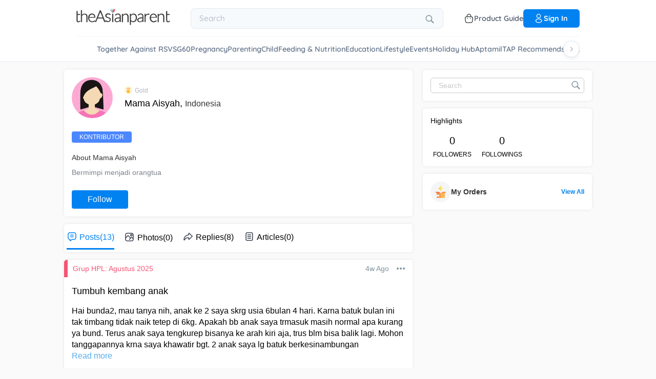

--- FILE ---
content_type: image/svg+xml
request_url: https://static.cdntap.com/community-theasianparent/assets/poll.svg
body_size: 107
content:
<svg width="27" height="27" viewBox="0 0 27 27" fill="none" xmlns="http://www.w3.org/2000/svg">
<path d="M21.0234 21.0234V14.9766H18V21.0234H21.0234ZM14.9766 21.0234V5.97656H12.0234V21.0234H14.9766ZM9 21.0234V10.4766H5.97656V21.0234H9ZM23.9766 0C24.7734 0 25.4766 0.304687 26.0859 0.914062C26.6953 1.52344 27 2.22656 27 3.02344V23.9766C27 24.7734 26.6953 25.4766 26.0859 26.0859C25.4766 26.6953 24.7734 27 23.9766 27H3.02344C2.22656 27 1.52344 26.6953 0.914062 26.0859C0.304688 25.4766 0 24.7734 0 23.9766V3.02344C0 2.22656 0.304688 1.52344 0.914062 0.914062C1.52344 0.304687 2.22656 0 3.02344 0H23.9766Z" fill="#4BB9D3"/>
</svg>


--- FILE ---
content_type: application/javascript; charset=utf-8
request_url: https://fundingchoicesmessages.google.com/f/AGSKWxVE-YXydD97tJaHm2w0LrkShNe7WEK_u2qofQWxiqiKPygIk3VBxdZ4GYfLakwvl_ohf_sDOmWwA0yMOvePsbk3yCieCt3aUfSyfk91-ywz4NjNomz52Au9XsgU7ggjdCKeSeDQrrvvmWTzJQwlm6mw1gGi26jSNaDTb87QEqLIk560DRHIczDIG2Dp/_-google-ad._headline_ad./frnads./335x205__ads2.
body_size: -1284
content:
window['d05fde72-b79d-4c3e-a86d-0ff2c29160ae'] = true;